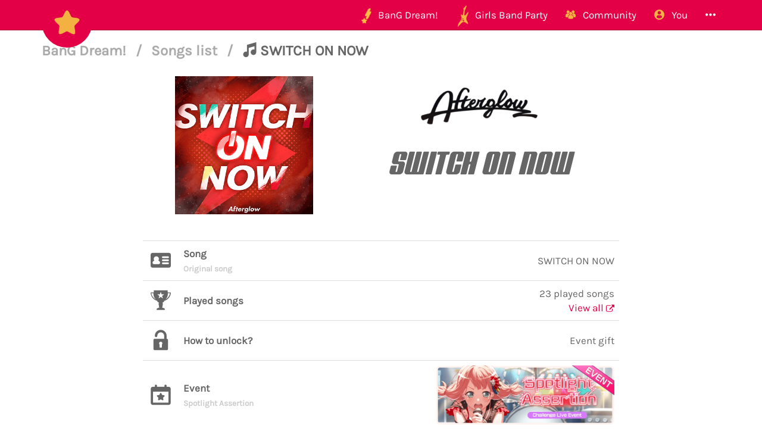

--- FILE ---
content_type: text/html; charset=utf-8
request_url: https://disqus.com/embed/comments/?base=default&f=bangdream&t_i=song-484&t_u=https%3A%2F%2Fbandori.party%2Fsong%2F484%2FSWITCH-ON-NOW%2F&t_d=SWITCH%20ON%20NOW%20%7C%20Songs%20list%20%7C%20BanG%20Dream!%20%7C%20Bandori%20Party%20-%20BanG%20Dream!%20Girls%20Band%20Party&t_t=SWITCH%20ON%20NOW%20%7C%20Songs%20list%20%7C%20BanG%20Dream!%20%7C%20Bandori%20Party%20-%20BanG%20Dream!%20Girls%20Band%20Party&s_o=default&l=en
body_size: 2958
content:
<!DOCTYPE html>

<html lang="en" dir="ltr" class="not-supported type-">

<head>
    <title>Disqus Comments</title>

    
    <meta name="viewport" content="width=device-width, initial-scale=1, maximum-scale=1, user-scalable=no">
    <meta http-equiv="X-UA-Compatible" content="IE=edge"/>

    <style>
        .alert--warning {
            border-radius: 3px;
            padding: 10px 15px;
            margin-bottom: 10px;
            background-color: #FFE070;
            color: #A47703;
        }

        .alert--warning a,
        .alert--warning a:hover,
        .alert--warning strong {
            color: #A47703;
            font-weight: bold;
        }

        .alert--error p,
        .alert--warning p {
            margin-top: 5px;
            margin-bottom: 5px;
        }
        
        </style>
    
    <style>
        
        html, body {
            overflow-y: auto;
            height: 100%;
        }
        

        #error {
            display: none;
        }

        .clearfix:after {
            content: "";
            display: block;
            height: 0;
            clear: both;
            visibility: hidden;
        }

        
    </style>

</head>
<body>
    

    
    <div id="error" class="alert--error">
        <p>We were unable to load Disqus. If you are a moderator please see our <a href="https://docs.disqus.com/help/83/"> troubleshooting guide</a>. </p>
    </div>

    
    <script type="text/json" id="disqus-forumData">{"session":{"canModerate":false,"audienceSyncVerified":false,"canReply":true,"mustVerify":false,"recaptchaPublicKey":"6LfHFZceAAAAAIuuLSZamKv3WEAGGTgqB_E7G7f3","mustVerifyEmail":false},"forum":{"aetBannerConfirmation":null,"founder":"47564045","twitterName":"BandoriParty","commentsLinkOne":"1 comment","guidelines":null,"disableDisqusBrandingOnPolls":false,"commentsLinkZero":"0 comments","disableDisqusBranding":false,"id":"bangdream","createdAt":"2017-03-26T06:10:27.469414","category":"Games","aetBannerEnabled":false,"aetBannerTitle":null,"raw_guidelines":null,"initialCommentCount":null,"votingType":null,"daysUnapproveNewUsers":null,"installCompleted":false,"moderatorBadgeText":"staff","commentPolicyText":"Be aware our website is intended to be a safe space for all ages & backgrounds.","aetEnabled":false,"channel":null,"sort":2,"description":"\u003cp>The BanG Dream! Girls Band Party Database &amp; Community\u003c/p>","organizationHasBadges":false,"newPolicy":true,"raw_description":"The BanG Dream! Girls Band Party Database & Community","customFont":null,"language":"en","adsReviewStatus":1,"commentsPlaceholderTextEmpty":null,"daysAlive":0,"forumCategory":{"date_added":"2016-01-28T01:54:31","id":5,"name":"Games"},"linkColor":null,"colorScheme":"auto","pk":"5032542","commentsPlaceholderTextPopulated":null,"permissions":{},"commentPolicyLink":"https://bandori.org/wiki/Rules%20on%20Posting%20Activities","aetBannerDescription":null,"favicon":{"permalink":"https://disqus.com/api/forums/favicons/bangdream.jpg","cache":"//a.disquscdn.com/1763052994/images/favicon-default.png"},"name":"Ban\u2605Pa","commentsLinkMultiple":"{num} comments","settings":{"threadRatingsEnabled":false,"adsDRNativeEnabled":false,"behindClickEnabled":false,"disable3rdPartyTrackers":true,"adsVideoEnabled":false,"adsProductVideoEnabled":false,"adsPositionBottomEnabled":true,"ssoRequired":false,"contextualAiPollsEnabled":false,"unapproveLinks":false,"adsPositionRecommendationsEnabled":true,"adsEnabled":true,"adsProductLinksThumbnailsEnabled":true,"hasCustomAvatar":true,"organicDiscoveryEnabled":true,"adsProductDisplayEnabled":false,"adsProductLinksEnabled":true,"audienceSyncEnabled":false,"threadReactionsEnabled":true,"linkAffiliationEnabled":false,"adsPositionAiPollsEnabled":false,"disableSocialShare":false,"adsPositionTopEnabled":true,"adsProductStoriesEnabled":false,"sidebarEnabled":false,"adultContent":false,"allowAnonVotes":false,"gifPickerEnabled":true,"mustVerify":true,"badgesEnabled":false,"mustVerifyEmail":true,"allowAnonPost":false,"unapproveNewUsersEnabled":false,"mediaembedEnabled":true,"aiPollsEnabled":false,"userIdentityDisabled":false,"adsPositionPollEnabled":false,"discoveryLocked":false,"validateAllPosts":false,"adsSettingsLocked":false,"isVIP":false,"adsPositionInthreadEnabled":false},"organizationId":1811581,"typeface":"serif","url":"https://bandori.party/","daysThreadAlive":0,"avatar":{"small":{"permalink":"https://disqus.com/api/forums/avatars/bangdream.jpg?size=32","cache":"https://c.disquscdn.com/uploads/forums/503/2542/avatar32.jpg?1491955210"},"large":{"permalink":"https://disqus.com/api/forums/avatars/bangdream.jpg?size=92","cache":"https://c.disquscdn.com/uploads/forums/503/2542/avatar92.jpg?1491955210"}},"signedUrl":"https://disq.us/?url=https%3A%2F%2Fbandori.party%2F&key=7rR3EimiZcbNwPRu9NQX1A"}}</script>

    <div id="postCompatContainer"><div class="comment__wrapper"><div class="comment__name clearfix"><img class="comment__avatar" src="https://c.disquscdn.com/uploads/users/25541/9814/avatar92.jpg?1768618242" width="32" height="32" /><strong><a href="">Marianne Udarbe</a></strong> &bull; 2 years ago
        </div><div class="comment__content"><p>The original song of Afterglow from Bang Dream! entitled "SWITCH ON NOW" is now available in Japanese, Taiwanese, Korean and English version of the smartphone game "Bang Dream! Girls Band Party!", thanks so much.</p></div></div><div class="comment__wrapper"><div class="comment__name clearfix"><img class="comment__avatar" src="https://c.disquscdn.com/uploads/users/25541/9814/avatar92.jpg?1768618242" width="32" height="32" /><strong><a href="">Marianne Udarbe</a></strong> &bull; 2 years ago
        </div><div class="comment__content"><p>The original song of Afterglow from Bang Dream! entitled "SWITCH ON NOW" has already available in the Korean version of the smartphone game "Bang Dream! Girls Band Party!", thanks so much.</p></div></div><div class="comment__wrapper"><div class="comment__name clearfix"><img class="comment__avatar" src="https://c.disquscdn.com/uploads/users/25541/9814/avatar92.jpg?1768618242" width="32" height="32" /><strong><a href="">Marianne Udarbe</a></strong> &bull; 2 years ago
        </div><div class="comment__content"><p>The original song of Afterglow from Bang Dream! entitled "SWITCH ON NOW" to be release it tomorrow in the Korean version of the smartphone game "Bang Dream! Girls Band Party!", thanks so much.</p></div></div><div class="comment__wrapper"><div class="comment__name clearfix"><img class="comment__avatar" src="https://c.disquscdn.com/uploads/users/25541/9814/avatar92.jpg?1768618242" width="32" height="32" /><strong><a href="">Marianne Udarbe</a></strong> &bull; 2 years ago
        </div><div class="comment__content"><p>The original song of Afterglow from Bang Dream! entitled "SWITCH ON NOW" to be release it on Friday in the Korean version of the smartphone game "Bang Dream! Girls Band Party!", thanks so much.</p></div></div><div class="comment__wrapper"><div class="comment__name clearfix"><img class="comment__avatar" src="https://c.disquscdn.com/uploads/users/25541/9814/avatar92.jpg?1768618242" width="32" height="32" /><strong><a href="">Marianne Udarbe</a></strong> &bull; 2 years ago
        </div><div class="comment__content"><p>The coupling track "SWITCH ON NOW" can be found in the 2nd album of Afterglow from Bang Dream! entitled "STAY GLOW", you can play this song just for you, thanks so much.</p></div></div><div class="comment__wrapper"><div class="comment__name clearfix"><img class="comment__avatar" src="https://c.disquscdn.com/uploads/users/25541/9814/avatar92.jpg?1768618242" width="32" height="32" /><strong><a href="">Marianne Udarbe</a></strong> &bull; 2 years ago
        </div><div class="comment__content"><p>Please help to add in the Korean version of the smartphone game "Bang Dream! Girls Band Party!" is the original song of Afterglow from Bang Dream! entitled "SWITCH ON NOW", please and thank you.</p></div></div><div class="comment__wrapper"><div class="comment__name clearfix"><img class="comment__avatar" src="https://c.disquscdn.com/uploads/users/25541/9814/avatar92.jpg?1768618242" width="32" height="32" /><strong><a href="">Marianne Udarbe</a></strong> &bull; 2 years ago
        </div><div class="comment__content"><p>When will be available in KR for the original song of Afterglow from Bang Dream! entitled "SWITCH ON NOW"?</p></div></div><div class="comment__wrapper"><div class="comment__name clearfix"><img class="comment__avatar" src="https://c.disquscdn.com/uploads/users/25541/9814/avatar92.jpg?1768618242" width="32" height="32" /><strong><a href="">Marianne Udarbe</a></strong> &bull; 2 years ago
        </div><div class="comment__content"><p>The original song of Afterglow from Bang Dream! entitled "SWITCH ON NOW" has already available in the English version of the smartphone game "Bang Dream! Girls Band Party!", thanks so much.</p></div></div><div class="comment__wrapper"><div class="comment__name clearfix"><img class="comment__avatar" src="https://c.disquscdn.com/uploads/users/25541/9814/avatar92.jpg?1768618242" width="32" height="32" /><strong><a href="">Marianne Udarbe</a></strong> &bull; 2 years ago
        </div><div class="comment__content"><p>The original song of Afterglow from Bang Dream! entitled "SWITCH ON NOW" to be release date it tomorrow in the English version of the smartphone game "Bang Dream! Girls Band Party!", thanks so much.</p></div></div><div class="comment__wrapper"><div class="comment__name clearfix"><img class="comment__avatar" src="https://c.disquscdn.com/uploads/users/25541/9814/avatar92.jpg?1768618242" width="32" height="32" /><strong><a href="">Marianne Udarbe</a></strong> &bull; 2 years ago
        </div><div class="comment__content"><p>The original song of Afterglow from Bang Dream! entitled "SWITCH ON NOW" to be release date it on Thursday in the English version of the smartphone game "Bang Dream! Girls Band Party!", thanks so much.</p></div></div><div class="comment__wrapper"><div class="comment__name clearfix"><img class="comment__avatar" src="https://c.disquscdn.com/uploads/users/25541/9814/avatar92.jpg?1768618242" width="32" height="32" /><strong><a href="">Marianne Udarbe</a></strong> &bull; 2 years ago
        </div><div class="comment__content"><p>Please help to add in the English version of the smartphone game "Bang Dream! Girls Band Party!" is the original song of Afterglow from Bang Dream! entitled "SWITCH ON NOW", please and thank you.</p></div></div><div class="comment__wrapper"><div class="comment__name clearfix"><img class="comment__avatar" src="https://c.disquscdn.com/uploads/users/25541/9814/avatar92.jpg?1768618242" width="32" height="32" /><strong><a href="">Marianne Udarbe</a></strong> &bull; 2 years ago
        </div><div class="comment__content"><p>When will be available in KR and EN for the original song of Afterglow from Bang Dream! entitled "SWITCH ON NOW"?</p></div></div><div class="comment__wrapper"><div class="comment__name clearfix"><img class="comment__avatar" src="https://c.disquscdn.com/uploads/users/25541/9814/avatar92.jpg?1768618242" width="32" height="32" /><strong><a href="">Marianne Udarbe</a></strong> &bull; 2 years ago
        </div><div class="comment__content"><p>You have already available in the Japanese and Taiwanese version of the smartphone game "Bang Dream! Girls Band Party!" is the original song of Afterglow from Bang Dream! entitled "SWITCH ON NOW", thanks so much.</p></div></div><div class="comment__wrapper"><div class="comment__name clearfix"><img class="comment__avatar" src="https://c.disquscdn.com/uploads/users/25541/9814/avatar92.jpg?1768618242" width="32" height="32" /><strong><a href="">Marianne Udarbe</a></strong> &bull; 2 years ago
        </div><div class="comment__content"><p>You can claim it in the gift box is the original song of Afterglow from Bang Dream! entitled "SWITCH ON NOW", please come and get it, thanks so much.</p></div></div></div>


    <div id="fixed-content"></div>

    
        <script type="text/javascript">
          var embedv2assets = window.document.createElement('script');
          embedv2assets.src = 'https://c.disquscdn.com/embedv2/latest/embedv2.js';
          embedv2assets.async = true;

          window.document.body.appendChild(embedv2assets);
        </script>
    



    
</body>
</html>
